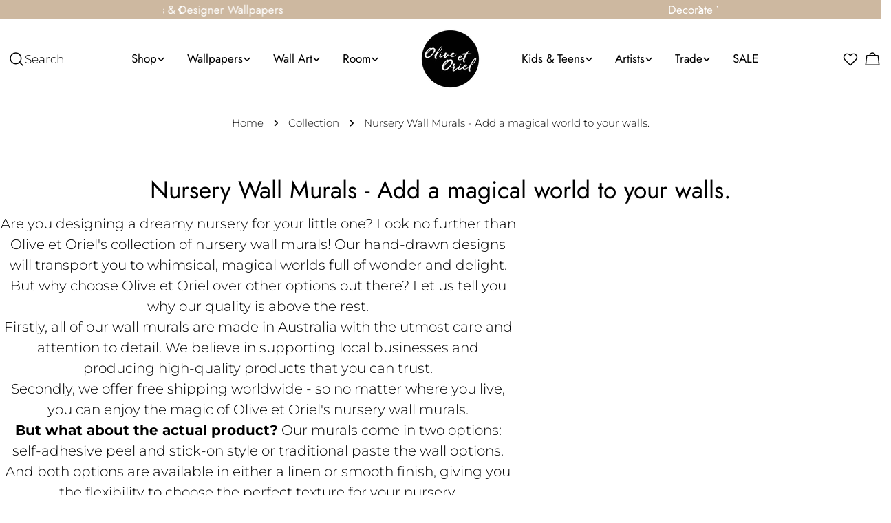

--- FILE ---
content_type: text/html; charset=utf-8
request_url: https://sapi.negate.io/script
body_size: -361
content:
JxcRZexJefYJQHi17kBcjciuR2U562ZdcAuBL0ELGskiEHFd+K7jbj1uqePkimPWYmRwvYnI/sOwQJ5BfKPas5o=

--- FILE ---
content_type: text/css
request_url: https://oliveetoriel.com/cdn/shop/t/93/assets/section-collection-hero.css?v=163638729376146635771764028049
body_size: -430
content:
.collection-hero .empty-space{min-height:var(--spacing-height-mobile)}@media (min-width: 768px){.collection-hero .empty-space{min-height:var(--spacing-height)}}.collection-hero .hero__media{min-height:100%}.collection-hero__text{--padding-x: 8rem;--padding-y: 3.2rem}@media (max-width: 1023.98px){.collection-hero__text{--padding-x: 4rem}}@media (max-width: 767.98px){.collection-hero__text{--padding-x: 2.4rem}}.collection-hero__description{margin-top:1.2rem;max-width:clamp(0rem,75rem,90%)}.text-center .collection-hero__description{margin-inline:auto}.text-right .collection-hero__description{margin-inline-start:auto}.collection-hero:not(.color-inherit) .collection-hero__text{padding-inline:var(--padding-x);padding-block:var(--padding-y)}@media (min-width: 768px){.collection-hero--image-left .collection-hero__text{padding-inline-start:var(--padding-x)}}@media (min-width: 768px){.collection-hero--image-right .collection-hero__text{padding-inline-end:var(--padding-x)}}
/*# sourceMappingURL=/cdn/shop/t/93/assets/section-collection-hero.css.map?v=163638729376146635771764028049 */


--- FILE ---
content_type: text/css
request_url: https://oliveetoriel.com/cdn/shop/t/93/assets/section-layered-images-with-text.css?v=29936697245237519361764028049
body_size: -298
content:
.section-layered-images-with-text{overflow:hidden}.section-layered-images-with-text .section__header{padding-bottom:0}@media (max-width: 767.98px){.layered-images .even-layers{position:relative;margin-bottom:2.4rem;display:flex;flex-direction:column}.layered-images .odd-layers{position:relative;margin:4.2rem 2.8rem 0 2.5rem;bottom:0;display:flex;justify-content:flex-end}.layered-images .layer{width:28vw}.layered-images .layer-1{position:static;align-self:center;margin-inline-start:-15%}.layered-images .layer-2{position:static}.layered-images .layer-3{position:static;align-self:flex-end;margin-top:-3.6rem}.layered-images .layer-5{bottom:.8rem;inset-inline-start:0}.layered-images .layer-4{bottom:min(4.8rem,var(--section-padding-bottom, 0) * -.6);inset-inline-start:0}}@media (min-width: 768px){.section-layered-images-with-text .section__header{width:40%;margin:0 auto}.layered-images{margin:15.1rem 0;z-index:0}.layered-images .layer{max-width:30%;z-index:-1}.layered-images .layer-1{width:23.8rem;top:0;inset-inline-start:2.8rem;transform:translateY(-63%)}.layered-images .layer-2{width:19.3rem;top:82%;inset-inline-start:72%;transform:translateY(-58%)}.layered-images .layer-3{top:100%;transform:translateY(-2rem);inset-inline-end:72.5%;width:16.9rem}.layered-images .layer-4{bottom:100%;transform:translateY(60%);inset-inline-start:79%;z-index:-2;width:25.4rem}.layered-images .layer-5{top:50%;transform:translateY(-60%);inset-inline-start:-3.5rem;width:13.9rem}}@media (min-width: 1280px){.layered-images{margin:19.6rem 0}.layered-images .layer-1{width:31rem}.layered-images .layer-2{width:25rem;top:100%}.layered-images .layer-3{width:22rem}.layered-images .layer-4{width:33rem}.layered-images .layer-5{width:18rem}}
/*# sourceMappingURL=/cdn/shop/t/93/assets/section-layered-images-with-text.css.map?v=29936697245237519361764028049 */
